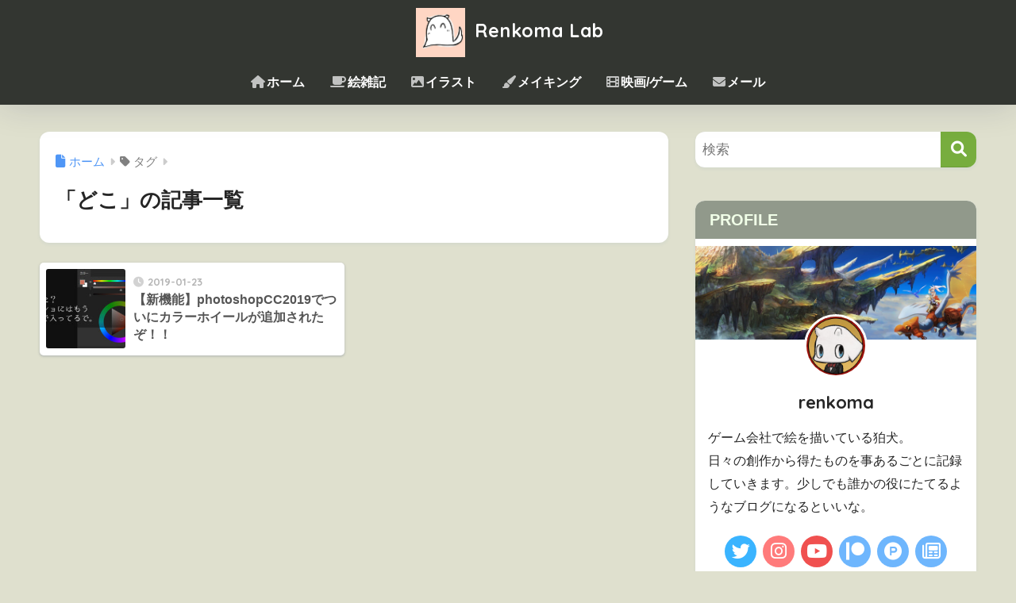

--- FILE ---
content_type: text/html; charset=utf-8
request_url: https://www.google.com/recaptcha/api2/aframe
body_size: -105
content:
<!DOCTYPE HTML><html><head><meta http-equiv="content-type" content="text/html; charset=UTF-8"></head><body><script nonce="-BqoOigNXpywO_nhg3Zc4w">/** Anti-fraud and anti-abuse applications only. See google.com/recaptcha */ try{var clients={'sodar':'https://pagead2.googlesyndication.com/pagead/sodar?'};window.addEventListener("message",function(a){try{if(a.source===window.parent){var b=JSON.parse(a.data);var c=clients[b['id']];if(c){var d=document.createElement('img');d.src=c+b['params']+'&rc='+(localStorage.getItem("rc::a")?sessionStorage.getItem("rc::b"):"");window.document.body.appendChild(d);sessionStorage.setItem("rc::e",parseInt(sessionStorage.getItem("rc::e")||0)+1);localStorage.setItem("rc::h",'1769127474357');}}}catch(b){}});window.parent.postMessage("_grecaptcha_ready", "*");}catch(b){}</script></body></html>